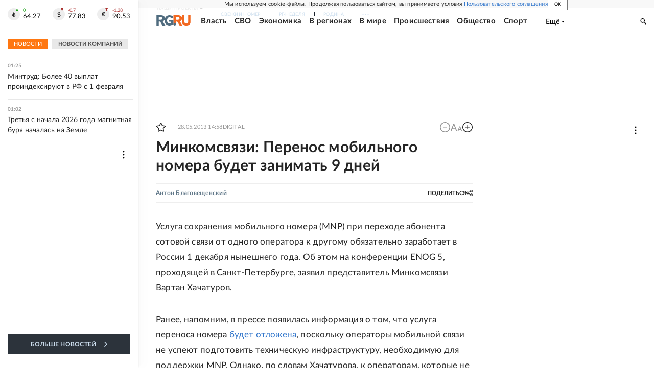

--- FILE ---
content_type: text/html
request_url: https://tns-counter.ru/nc01a**R%3Eundefined*rg_ru/ru/UTF-8/tmsec=mx3_rg_ru/221048767***
body_size: 16
content:
5C2C750B696ABFC7G1768603591:5C2C750B696ABFC7G1768603591